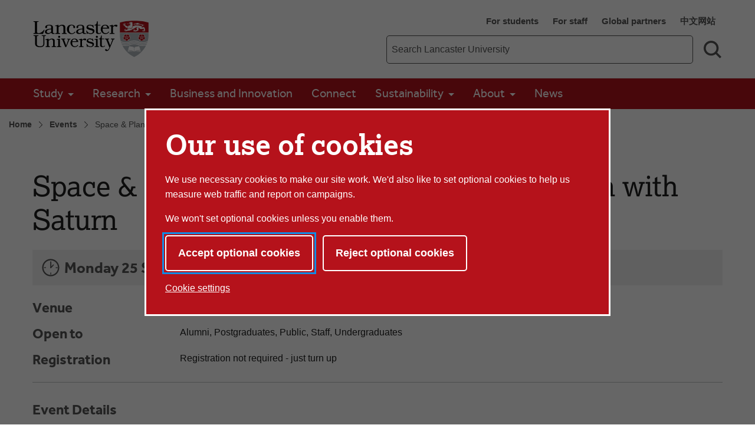

--- FILE ---
content_type: text/html; charset=UTF-8
request_url: https://www.lancaster.ac.uk/events/space-planetary-physics-titans-interaction-with-saturn/
body_size: 13317
content:


<!doctype html>
<!-- Page Layout: Foundation -->


<html class="no-js" lang="en">
<head>
    <meta charset="utf-8">
    <meta http-equiv="x-ua-compatible" content="ie=edge">
    <meta name="viewport" content="width=device-width, initial-scale=1.0">

    <!-- Dublin Core properties -->
    <meta property="dc.date.created" content="2017-04-10 14:31 BST" />
    <meta property="dc.date.modified" content="2017-10-23 10:40 BST" />

    <!-- Open Graph properties -->
    <!--
    <meta property="article:published_time" content="Mon, 10 Apr 2017 14:31:32 BST" />
    <meta property="article:modified_time" content="Mon, 23 Oct 2017 10:40:12 BST" />
    -->

    <meta property="og:url" content="https://www.lancaster.ac.uk/events/space-planetary-physics-titans-interaction-with-saturn/"/>
    <meta property="og:title" content="Space & Planetary Physics: Titan's interaction with Saturn, Monday 25 September, 2:00pm - Lancaster University" />
    <meta property="og:site_name" content="Lancaster University" />
    <meta property="og:locale" content="en_GB" />

    

        <meta property="og:description" content="Titan's interaction with Saturn
By Dr Cesar Bertucci - Institute for Astronomy and Space Physics
University of Buenos Aires, Argentina" />
    
        <meta property="og:image" content="" />
        
        <meta name="twitter:card" content="summary_large_image"><meta name="twitter:title" content="Space & Planetary Physics: Titan's interaction with Saturn - Lancaster University"><meta name="twitter:description" content="Titan's interaction with Saturn
By Dr Cesar Bertucci - Institute for Astronomy and Space Physics
University of Buenos Aires, Argentina">    
        <meta name="twitter:image:alt" content="" />
    
    <link rel="canonical" href="https://www.lancaster.ac.uk/events/space-planetary-physics-titans-interaction-with-saturn/"/>
    <title>Space & Planetary Physics: Titan's interaction with Saturn, Monday 25 September, 2:00pm - Lancaster University</title>

    <!-- Siteimprove hook -->
    <meta name="PageID" content="118644" />

        
    <!-- meta description -->
    <meta name="description" content="Information relating to Space & Planetary Physics: Titan's interaction with Saturn, Monday 25 September, 2:00pm" />

    <!-- css: app.css -->
    <link rel="stylesheet" type="text/css" media="screen, print" href="/media/lancaster-university/style-assets/css/styles.min.css?v=1768312135" />
    <!-- font-face.css -->
    <link rel="stylesheet" type="text/css" media="screen" href="/media/lancaster-university/style-assets/css/font-face.css?v=1566473704" />
    <!-- loadscript -->
    <script type="text/javascript" src="/media/wdp/style-assets/javascript/lib/loadScript.js?v=1614246793"></script>
    <!-- jquery -->
    <script type="text/javascript" src="/media/wdp/style-assets/javascript/lib/thirdparty/jquery/jquery-3.5.1.min.js?v=1606815544"></script>
    <!-- adobe mega menu plugin -->
    <script type="text/javascript" src="/media/wdp/style-assets/javascript/lib/thirdparty/accessibleMegaMenu.min.js?v=1655371111"></script>
    <!-- navigation -->
    <script type="text/javascript" src="/media/wdp/style-assets/javascript/compiled/jspm/navigation.bundle.js?v=1656691571"></script>

    <!-- favicon -->
    <link rel="shortcut icon"  href="/media/lancaster-university/style-assets/images/favicon.ico">
<link rel="apple-touch-icon"  href="/media/lancaster-university/style-assets/images/apple-touch-icon.png">
    <!-- included head code -->
    <!-- Global Included Head Code -->

<!-- Bing webmaster tools verification -->
<meta name="msvalidate.01" content="09677F9EC57477F7C68E18615A7927F7" /><script src="/media/wdp/style-assets/javascript/lib/scriptHandler.min.js?v=1614254562"></script>
<script>
    var scriptHandler = new ScriptHandler();
</script><!-- Google Tag Manager -->
<script>(function(w,d,s,l,i){w[l]=w[l]||[];w[l].push({'gtm.start':
new Date().getTime(),event:'gtm.js'});var f=d.getElementsByTagName(s)[0],
j=d.createElement(s),dl=l!='dataLayer'?'&l='+l:'';j.async=true;j.src=
'https://www.googletagmanager.com/gtm.js?id='+i+dl;f.parentNode.insertBefore(j,f);
})(window,document,'script','dataLayer','GTM-KHTVZS');</script>
<!-- End Google Tag Manager --><script>
    document.addEventListener('DOMContentLoaded', function() {
        let links = document.getElementsByTagName('a');

        for (let i = 0; i < links.length; i++) {
            let link = links[i];

            if (link.hostname === 'lancaster.box.com' || link.hostname === 'lancaster.app.box.com') {
                link.href = '/errors/box/?path=' +
                    encodeURIComponent(location.pathname) +
                    '&href=' +
                    encodeURIComponent(link.href) +
                    '&linkText=' +
                    encodeURIComponent(link.text.trim());
            }
        }
    });
</script>
    <!-- Local Included Head Code -->

    <!-- local highlight theme -->
    

    <!--[if lt IE 8]>
    <script src="//s3.amazonaws.com/nwapi/nwmatcher/nwmatcher-1.2.5-min.js"></script>
    <script src="//html5base.googlecode.com/svn-history/r38/trunk/js/selectivizr-1.0.3b.js"></script>
    <![endif]-->

    <!--[if lt IE 9]>
    <script src="//cdnjs.cloudflare.com/ajax/libs/html5shiv/3.6.2/html5shiv.js"></script>
    <script src="//cdnjs.cloudflare.com/ajax/libs/respond.js/1.1.0/respond.min.js"></script>
    <script type="text/javascript" src="/media/wdp/style-assets/javascript/lib/rem.js"></script>
    <![endif]-->

</head>

<body class="standard">

<!-- included body code -->
<!-- Global Included Body Code --><!-- Lazy Load scripts -->
<script src="/media/wdp/style-assets/javascript/lib/thirdparty/jquery/jquery.unveil.min.js?v=1614254565"></script>
<script async src="/media/wdp/style-assets/javascript/compiled/jspm/lazy-load.bundle.js?v=1614254609"></script><!-- invisible links -->
<nav class="invisible-links" id="top" aria-label="Skip links">
    <a href="#main">Skip to content</a>
    <a href="/accessibility-statement/">Accessibility help</a>
</nav><!-- Content Type: Foundation Cookie Consent Panel -->
<!--noindex-->
<dialog id="biccy-banner" aria-label="cookie banner" class="bg-primary-red">
    <div id="biccy-prompt" role="region" aria-label="Cookies on lancaster.ac.uk">
        <div class="biccy-banner-content">
            <h1>
                Our use of cookies
            </h1>
            <p>
                We use necessary cookies to make our site work. We'd also like
                to set optional cookies to help us measure web traffic and report
                on campaigns.
            </p>
            <p>
                We won't set optional cookies unless you enable them.
            </p>
        </div>

        <div class="biccy-banner-options">
            <button type="button" id="biccy-continue-button" class="button default">
                Accept optional cookies
            </button>
            <button type="button" id="biccy-reject-button" class="button">
                Reject optional cookies
            </button>
        </div>

        <p class="cookie-settings-link">
            <a href="/privacy/website-and-cookies-privacy/cookie-settings/">
                Cookie settings
            </a>
        </p>

    </div>
</dialog>

<script>
    var dataLayer = [{
        'consentAnalytics': 'false',
        'consentMarketing': 'false',
        //'consentPerformance': 'false',
        //'consentSocialMedia': 'false',
        //'consentPreferences': 'false',
    }];

    var consentAnalyticsGranted = false;
    var consentMarketingGranted = false;

    let updateCookiePrefsCookie = function() {

        var maxAge = 31536000; // 24*60*60*365: 365 days in seconds
        var now = new Date();
        var expires = new Date(now.getTime() + (maxAge*1000));

        var consent = {
            analyticsConsent: consentAnalyticsGranted,
            marketingConsent: consentMarketingGranted,
            expires: expires.toUTCString(),
        };

        var consentCookie = JSON.stringify(consent);

        // Max-Age = 7776000 = 90 days in seconds
        document.cookie = 'luCookieConsent='
            + consentCookie
            + ';Path=/;SameSite=strict;Expires='
            + consent.expires
            + ';Max-Age='
            + maxAge;
    };

    let applyCookiePrefs = function() {
        let trueFalse = consentAnalyticsGranted ? 'true' : 'false'
        dataLayer.push({'consentAnalytics' : trueFalse});

        trueFalse = consentMarketingGranted ? 'true' : 'false'
        dataLayer.push({'consentMarketing' : trueFalse});

        loadTagManager();
    };

    let deleteCookie = function(name, domain) {
        document.cookie = name
            + '=; Path=/; Domain='
            + domain
            + '; Expires=Thu, 01 Jan 1970 00:00:01 GMT;';
    }

    let deleteKnownCookies = function() {

        var subdomain = window.location.hostname;
        var pathSegments = subdomain.split('.');
        pathSegments.shift();
        var domain = pathSegments.join('.');

        subdomain = '.' + subdomain;
        domain = '.' + domain;

        document.cookie.split(";").forEach(function(cookie) {

            var cookieName = cookie.trim().split('=')[0];

            // If the prefix of the cookie's name matches the one specified, remove it
            if (cookieName.startsWith('_ga') ||
                cookieName.startsWith('_gid') ||
                cookieName.startsWith('_gcl') ||
                cookieName.startsWith('_utm') ||
                cookieName.startsWith('_hj') || // Hotjar
                cookieName.startsWith('_fbp') // Facebook Pixel
            ) {
                deleteCookie(cookieName, subdomain);
                deleteCookie(cookieName, domain);
            }
        });
    }

    let loadTagManager = function () {

        // Google Tag Manager
        (function(w,d,s,l,i){w[l]=w[l]||[];w[l].push({'gtm.start':
        new Date().getTime(),event:'gtm.js'});var f=d.getElementsByTagName(s)[0],
        j=d.createElement(s),dl=l!='dataLayer'?'&l='+l:'';j.async=true;j.src=
        'https://www.googletagmanager.com/gtm.js?id='+i+dl;f.parentNode.insertBefore(j,f);
        })(window,document,'script','dataLayer','GTM-KHTVZS');

    };

    (function() {

        const cookiesBanner = document.getElementById('biccy-banner');

        const consentAgreedBtn = document.getElementById('biccy-continue-button');
        const consentRefusedBtn = document.getElementById('biccy-reject-button');

        updateCookiePrefs = function(e) {
            updateCookiePrefsCookie();
            applyCookiePrefs();

            cookiesBanner.close();
            document.getElementById('top').focus();
        };

        consentAgreedBtn.onclick = function(e) {

            consentAnalyticsGranted = true;
            consentMarketingGranted = true;

            updateCookiePrefs();
            return false;
        };

        consentRefusedBtn.onclick = function(e) {

            consentAnalyticsGranted = false;
            consentMarketingGranted = false;

            deleteKnownCookies();

            updateCookiePrefs();
            return false;
        };


        /*
            IE11 doesn't support => arrow functions.
            https://stackoverflow.com/questions/38595690/ie-11-script1002-array-filterx-arrow-functions

            Also needs a startsWith polyfill.
        */
        if (!String.prototype.startsWith) {
            String.prototype.startsWith = function(searchString, position){
                position = position || 0;
                return this.substr(position, searchString.length) === searchString;
            };
        }

        if (
            document.cookie.split(';').filter(
                function(item) {
                    return item.trim().startsWith('luCookieConsent=')
                }
            ).length
        ) {
            var cookieValue = document.cookie.replace(
                /(?:(?:^|.*;\s*)luCookieConsent\s*\=\s*([^;]*).*$)|^.*$/,
                '$1'
            );
            var consentSettings = JSON.parse(cookieValue);

            consentAnalyticsGranted = consentSettings.analyticsConsent;
            consentMarketingGranted = consentSettings.marketingConsent;

            applyCookiePrefs();
        } else {
            /*
            If no cookie is set, we need to show the consent overlay,
            but not if the page is the one that explains cookies...
            */
            if (window.location.pathname !== '/privacy/website-and-cookies-privacy/cookie-settings/') {
                cookiesBanner.showModal();
            }
        }

    })();
</script>
<!--endnoindex-->

<!-- Local Included Body Code -->

<div class="foundation-container">
    <div class="site-container">
        
        <!--noindex-->
        <!-- Main Menu header -->
        <!-- foundation header -->
<header>
      <!-- LU top-bar -->
    <div id="lu-bar" class="hide">
      <div class="grid-container">
        <div class="navigation">
          <a class="btn-home" title="Link: Home" href="/">
            <span aria-hidden="true">
              <img src='/media/wdp/style-assets/images/foundation/lu-shield.svg' alt="Lancaster University shield" class="lu-home">
            </span>
            <span class="show-for-sr">Lancaster University Home Page</span>
            <span class="core-site-title">Lancaster University</span>
          </a>
          <nav class="quick-links show-for-large" aria-label="Quick links">
            <ul>        <li><a href="https://portal.lancaster.ac.uk/ask/">For students</a></li>
        <li><a href="/current-staff/">For staff</a></li>
        <li><a href="/study/partners/">Global partners</a></li>
        <li><a href="https://www.lancasteruniversity.cn/" hreflang="zh-cn" lang="zh">中文网站</a></li></ul>
          </nav>
        </div>
      </div>
    </div> <!-- end LU top-bar -->
    <div class="header-content">
      <div class="logo-container">
          <div class="logo-wrapper">
            <a href="/">
              <img
    src='/media/wdp/style-assets/images/logos/lu-logo.svg'
    alt='Lancaster University'
    class=' '
    itemprop="logo"
/>


            </a>
          </div>
      </div>
      <div class="toggles hide-for-large">
        <button class="menu-toggle" aria-controls="mega-menu-wrapper" aria-expanded="false">
          <svg class="menu-icon" viewBox="0 0 100 100" width="100" height="100" aria-hidden="true" focusable="false">
            <g class="svg-menu-toggle">
                <path class="line line-1" d="M5 13h90v14H5z" />
                <path class="line line-2" d="M5 43h90v14H5z" />
                <path class="line line-3" d="M5 73h90v14H5z" />
            </g>
          </svg>
          <span class="show-for-sr">Toggle Menu</span>
        </button>
        <button class="search-toggle" aria-controls="search-form-mobile" aria-expanded="false">
          <svg viewBox="0 0 100 100" class="search-icon" width="100" height="100" aria-hidden="true" focusable="false">
              <path fill-rule="evenodd" d="M42.117,12.246 C50.1209,12.246 57.797,15.4257 63.453,21.0858 C69.1132,26.742 72.2928,34.4178 72.2928,42.4218 C72.2928,50.4258 69.1131,58.1018 63.453,63.7578 C57.7968,69.418 50.121,72.5976 42.117,72.5976 C34.1131,72.5976 26.437,69.4179 20.781,63.7578 C15.1208,58.1016 11.9412,50.4258 11.9412,42.4218 C11.9412,34.4178 15.1209,26.7418 20.781,21.0858 C26.4372,15.4256 34.113,12.246 42.117,12.246 L42.117,12.246 Z M76.0828827,67.3362833 C82.3527829,58.7859894 85.2617455,48.0434678 83.9173,37.22271 C82.0618,22.28871 72.3743,9.47671 58.5153,3.61771 L58.51139,3.61771 C53.32389,1.41851 47.74139,0.28961 42.10539,0.29741 L42.117,0.305 C29.058,0.30891 16.742,6.3675 8.769001,16.707 C0.7924008,27.047 -1.933999,40.5 1.382301,53.129 C4.698701,65.758 13.6833,76.137 25.7103,81.223 L25.7103,81.22691 C39.5733,87.08631 55.5113,85.10191 67.5153,76.02771 C67.5852345,75.9748392 67.6549736,75.9217748 67.724517,75.8685177 L91.555,99.6990032 L100.0003,91.253703 L76.0828827,67.3362833 Z">
              </path>
          </svg>
          <svg viewBox="0 0 100 100" class="search-icon-close" width="100" height="100" aria-hidden="true" focusable="false">
              <polygon class="st0" points="84.4,1.4 50.7,35.2 17,1.4 3.5,14.9 37.2,48.7 2.6,83.2 16.1,96.7 50.7,62.1 85.3,96.7 98.8,83.2 64.2,48.7 97.9,14.9   " />
          </svg>
          <span class="show-for-sr">Search toggle</span>
        </button>
      </div>
      <!-- search-bar -->
      <div class="search-bar show-for-large">
        <div class="link-container">
          <nav class="quick-links" aria-label="Quick links">
            <ul>        <li><a href="https://portal.lancaster.ac.uk/ask/">For students</a></li>
        <li><a href="/current-staff/">For staff</a></li>
        <li><a href="/study/partners/">Global partners</a></li>
        <li><a href="https://www.lancasteruniversity.cn/" hreflang="zh-cn" lang="zh">中文网站</a></li></ul>
          </nav>
        </div>
                <form role="search" action="/search" method="get" aria-label="Search Lancaster University">
          <label for="f-search-input" class="show-for-sr">Main site search term</label>
          <input class="input-field search-field" name="q" type="search" placeholder="Search Lancaster University" id="f-search-input">
          <button type="submit">
            <svg viewBox="0 0 100 100" class="search-icon" width="100" height="100" aria-hidden="true" focusable="false">
                <path fill-rule="evenodd" d="M42.117,12.246 C50.1209,12.246 57.797,15.4257 63.453,21.0858 C69.1132,26.742 72.2928,34.4178 72.2928,42.4218 C72.2928,50.4258 69.1131,58.1018 63.453,63.7578 C57.7968,69.418 50.121,72.5976 42.117,72.5976 C34.1131,72.5976 26.437,69.4179 20.781,63.7578 C15.1208,58.1016 11.9412,50.4258 11.9412,42.4218 C11.9412,34.4178 15.1209,26.7418 20.781,21.0858 C26.4372,15.4256 34.113,12.246 42.117,12.246 L42.117,12.246 Z M76.0828827,67.3362833 C82.3527829,58.7859894 85.2617455,48.0434678 83.9173,37.22271 C82.0618,22.28871 72.3743,9.47671 58.5153,3.61771 L58.51139,3.61771 C53.32389,1.41851 47.74139,0.28961 42.10539,0.29741 L42.117,0.305 C29.058,0.30891 16.742,6.3675 8.769001,16.707 C0.7924008,27.047 -1.933999,40.5 1.382301,53.129 C4.698701,65.758 13.6833,76.137 25.7103,81.223 L25.7103,81.22691 C39.5733,87.08631 55.5113,85.10191 67.5153,76.02771 C67.5852345,75.9748392 67.6549736,75.9217748 67.724517,75.8685177 L91.555,99.6990032 L100.0003,91.253703 L76.0828827,67.3362833 Z">
                </path>
            </svg>
            <span class="show-for-sr">Search</span>
          </button>
        </form>
      </div>
    </div>
    <div class="search-bar-mobile hide-for-large" id="search-form-mobile">
      <form role="search" action="/search" method="get" aria-label="Search Lancaster University">
        <label for="f-search-input-mobile" class="show-for-sr">Main site search term</label>
        <input class="input-field search-field" name="q" type="search" placeholder="Search Lancaster University" id="f-search-input-mobile">
        <button type="submit" class="button">Search</button>
      </form>
    </div>
  <div class="primary-nav">
    <div class="grid-container full nav-container">
              <div id="mega-menu-wrapper">
          <button class="menu-close bg-primary-red" aria-label="Close main menu">
              <span class="show-for-sr">Close main menu</span>
              <span aria-hidden="true">&times;</span>
          </button>
          <div data-sticky-container>
            <div
                              data-sticky
                data-options="marginTop:0;"
                data-sticky-on="large"
                data-top-anchor="mega-menu-wrapper"
                          >
              <nav class="quick-links mobile hide-for-large" aria-label="Quick links">
                <ul>        <li><a href="https://portal.lancaster.ac.uk/ask/">For students</a></li>
        <li><a href="/current-staff/">For staff</a></li>
        <li><a href="/study/partners/">Global partners</a></li>
        <li><a href="https://www.lancasteruniversity.cn/" hreflang="zh-cn" lang="zh">中文网站</a></li></ul>
              </nav>
                                  <nav class="mega-menu bg-primary-red" aria-label="Main menu">
                    <ul class="nav-menu">
                                                                        <li class="nav-item">
                            <button>Study</button>
                              <div class="sub-nav">
                                <ul>
                                                                      <li class="sub-nav-group">
                                                                              <span class="group-title"><a href="/study/student-experience/">Student experience</a></span>
                                        <ul>
                                                                                                                                    <li><a href="/about-us/rankings-and-reputation/">Rankings and reputation</a></li>
                                                                                                                                                                                <li><a href="/study/student-experience/colleges-and-campus-life/">Colleges and campus life</a></li>
                                                                                                                                                                                <li><a href="/study/student-experience/student-finance/">Student finance</a></li>
                                                                                                                                                                                <li><a href="/study/student-experience/careers-and-employability/">Careers and employability</a></li>
                                                                                                                                                                                <li><a href="/study/student-experience/wellbeing-and-support/">Wellbeing and support</a></li>
                                                                                                                                                                                <li><a href="https://www.lancaster.ac.uk/virtual-tour/">Virtual campus tour</a></li>
                                                                                                                                                                                <li><a href="https://www.lancaster.ac.uk/accommodation-guide/">Accommodation guide</a></li>
                                                                                                                                                                                <li><a href="https://www.lancaster.ac.uk/city-and-beyond/">The city and beyond</a></li>
                                                                                                                              </ul>
                                                                            </li>
                                                                      <li class="sub-nav-group">
                                                                              <span class="group-title"><a href="/study/undergraduate/">Undergraduate study</a></span>
                                        <ul>
                                                                                                                                    <li><a href="/study/undergraduate/courses/">Undergraduate courses</a></li>
                                                                                                                                                                                <li><a href="/study/fees-and-funding/">Fees and funding</a></li>
                                                                                                                                                                                <li><a href="/study/open-days/undergraduate-open-days/">Undergraduate open days</a></li>
                                                                                                                                                                                <li><a href="/study/fees-and-funding/scholarships-and-bursaries/">Scholarships and bursaries</a></li>
                                                                                                                                                                                <li><a href="/study/clearing/">Clearing</a></li>
                                                                                                                                                                                <li><a href="/study/results/">Got your results?</a></li>
                                                                                                                                                                                <li><a href="/study/undergraduate/how-to-apply/">How to apply</a></li>
                                                                                                                                                                                <li><a href="/study/undergraduate/after-you-apply/">After you apply</a></li>
                                                                                                                                                                                <li><a href="/study/undergraduate/contextual-admissions/">Contextual admissions</a></li>
                                                                                                                                                                                <li><a href="/study/important-information/terms-and-conditions-for-students/">Terms and conditions</a></li>
                                                                                                                              </ul>
                                                                            </li>
                                                                      <li class="sub-nav-group">
                                                                              <span class="group-title"><a href="/study/postgraduate/">Postgraduate study</a></span>
                                        <ul>
                                                                                                                                    <li><a href="/study/postgraduate/postgraduate-courses/">Postgraduate courses</a></li>
                                                                                                                                                                                <li><a href="/study/fees-and-funding/scholarships-and-bursaries/">Scholarships and bursaries</a></li>
                                                                                                                                                                                <li><a href="/study/fees-and-funding/">Fees and funding</a></li>
                                                                                                                                                                                <li><a href="/study/postgraduate/applying-for-postgraduate-study/">Apply online</a></li>
                                                                                                                                                                                <li><a href="/study/postgraduate/after-you-apply/">After you apply</a></li>
                                                                                                                                                                                <li><a href="/study/open-days/postgraduate-open-days/">Postgraduate open days</a></li>
                                                                                                                                                                                <li><a href="/study/important-information/terms-and-conditions-for-students/">Terms and conditions</a></li>
                                                                                                                              </ul>
                                                                            </li>
                                                                      <li class="sub-nav-group">
                                                                              <span class="group-title"><a href="/study/postgraduate-research/">Postgraduate research</a></span>
                                        <ul>
                                                                                                                                    <li><a href="/study/postgraduate/writing-a-research-proposal/">Writing a research proposal</a></li>
                                                                                                                                                                                <li><a href="/study/postgraduate-research/postgraduate-research-training/">Postgraduate research training</a></li>
                                                                                                                                                                                <li><a href="/study/fees-and-funding/">Fees and funding</a></li>
                                                                                                                                                                                <li><a href="/study/postgraduate/applying-for-postgraduate-study/">How to apply</a></li>
                                                                                                                                                                                <li><a href="/study/postgraduate/after-you-apply/">After you apply</a></li>
                                                                                                                                                                                <li><a href="/study/important-information/terms-and-conditions-for-students/">Terms and conditions</a></li>
                                                                                                                              </ul>
                                                                            </li>
                                                                      <li class="sub-nav-group">
                                                                              <span class="group-title"><a href="/study/entry-requirements/">Entry requirements</a></span>
                                        <ul>
                                                                                                                                    <li><a href="/study/entry-requirements/undergraduate-qualifications/">Undergraduate qualifications</a></li>
                                                                                                                                                                                <li><a href="/study/entry-requirements/undergraduate-english-requirements/">English language requirements for undergraduate applicants</a></li>
                                                                                                                                                                                <li><a href="/study/entry-requirements/postgraduate-qualifications/">Postgraduate qualifications</a></li>
                                                                                                                                                                                <li><a href="/study/entry-requirements/postgraduate-english-requirements/">Postgraduate English requirements</a></li>
                                                                                                                                                                                <li><a href="/study/entry-requirements/pre-sessional-english/">Pre-sessional English courses</a></li>
                                                                                                                              </ul>
                                                                            </li>
                                                                      <li class="sub-nav-group">
                                                                              <span class="group-title"><a href="/study/international-students/">International students</a></span>
                                        <ul>
                                                                                                                                    <li><a href="/study/international-students/foundation-and-pre-masters-programmes/">Foundation and pre-master's programmes</a></li>
                                                                                                                                                                                <li><a href="/study/entry-requirements/pre-sessional-english/">Pre-sessional English language courses</a></li>
                                                                                                                                                                                <li><a href="/study/international-students/study-start/">Study Start programme</a></li>
                                                                                                                                                                                <li><a href="/study/international-students/pathway-programmes/">International pathway programmes</a></li>
                                                                                                                                                                                <li><a href="/study/international-students/visiting-students/">Study abroad - visiting students</a></li>
                                                                                                                                                                                <li><a href="/study/international-students/global-summer-schools/">Summer schools</a></li>
                                                                                                                              </ul>
                                                                            </li>
                                                                      <li class="sub-nav-group">
                                                                              <span class="group-title"><a href="/study/global-experiences/">Global experiences</a></span>
                                        <ul>
                                                                                                                                    <li><a href="/study/global-experiences/study-abroad-outgoing/">Study abroad - Lancaster students</a></li>
                                                                                                                                                                                <li><a href="/study/global-experiences/vacation-travel-opportunities/">Vacation travel</a></li>
                                                                                                                                                                                <li><a href="/study/international-students/global-summer-schools/">Summer schools</a></li>
                                                                                                                              </ul>
                                                                            </li>
                                                                      <li class="sub-nav-group">
                                                                              <span class="group-title"><a href="/lancaster-online/">Lancaster University Online</a></span>
                                        <ul>
                                                                                                                                    <li><a href="/lancaster-online/online-postgraduate/">Online postgraduate study</a></li>
                                                                                                                                                                                <li><a href="/lancaster-online/professional-development/">Online professional development</a></li>
                                                                                                                                                                                <li><a href="/lancaster-online/short-courses/">Free and short courses</a></li>
                                                                                                                              </ul>
                                                                            </li>
                                                                  </ul>
                            </div>
                          </li>
                                                                                                <li class="nav-item">
                            <button>Research</button>
                              <div class="sub-nav">
                                <ul>
                                                                      <li class="sub-nav-group">
                                                                              <span class="group-title"><a href="/research/">Research at Lancaster</a></span>
                                        <ul>
                                                                                                                                    <li><a href="https://www.research.lancs.ac.uk/portal/">Research directory</a></li>
                                                                                                                                                                                <li><a href="/research/research-culture/">Research culture</a></li>
                                                                                                                                                                                <li><a href="/research/ref-2021/">REF 2021</a></li>
                                                                                                                                                                                <li><a href="/research/research-services/">Research services</a></li>
                                                                                                                                                                                <li><a href="/research/research-enterprise-services/">Research and enterprise services</a></li>
                                                                                                                                                                                <li><a href="/library/open-research/">Open research</a></li>
                                                                                                                                                                                <li><a href="/research/participate-in-research/">Participate in research</a></li>
                                                                                                                                                                                <li><a href="/news/spotlight/">Research spotlight</a></li>
                                                                                                                                                                                <li><a href="/research/our-global-newsletter/">Our global newsletter</a></li>
                                                                                                                                                                                <li><a href="/research/this-is-lancaster-podcast/">This is Lancaster podcast</a></li>
                                                                                                                              </ul>
                                                                            </li>
                                                                      <li class="sub-nav-group">
                                                                              <span class="group-title"><a href="/research/research-at-lancaster/">Research in faculties</a></span>
                                        <ul>
                                                                                                                                    <li><a href="/health-and-medicine/research/">Health and Medicine</a></li>
                                                                                                                                                                                <li><a href="/humanities-arts-and-social-sciences/research/">Humanities, Arts and Social Sciences</a></li>
                                                                                                                                                                                <li><a href="/lums/research/">Management School</a></li>
                                                                                                                                                                                <li><a href="/sci-tech/research/">Science and Technology</a></li>
                                                                                                                              </ul>
                                                                            </li>
                                                                      <li class="sub-nav-group">
                                                                              <span class="group-title"><a href="/research/research-at-lancaster/#d.en.648193">Multidisciplinary research</a></span>
                                        <ul>
                                                                                                                                    <li><a href="/data-science-and-artificial-intelligence/">Data Science and AI Institute</a></li>
                                                                                                                                                                                <li><a href="/energy-lancaster/">Energy Lancaster</a></li>
                                                                                                                                                                                <li><a href="/future-cities/">Future Cities Research Institute</a></li>
                                                                                                                                                                                <li><a href="/health-innovation/">Health Innovation Campus</a></li>
                                                                                                                                                                                <li><a href="/materials-science/">Materials Science</a></li>
                                                                                                                                                                                <li><a href="/security-lancaster/">Security Lancaster</a></li>
                                                                                                                                                                                <li><a href="/social-futures/">Social Futures</a></li>
                                                                                                                              </ul>
                                                                            </li>
                                                                      <li class="sub-nav-group">
                                                                              <span class="group-title"><a href="/research/doctoral-academy/">Doctoral academy</a></span>
                                        <ul>
                                                                                                                                    <li><a href="/research/doctoral-academy/doctoral-training-centres/">Doctoral training centres</a></li>
                                                                                                                                                                                <li><a href="/study/postgraduate-research/postgraduate-research-training/">Postgraduate research training</a></li>
                                                                                                                              </ul>
                                                                            </li>
                                                                  </ul>
                            </div>
                          </li>
                                                                                                <li class="nav-item">
                            <a href="/business-and-innovation/">Business and Innovation</a>
                          </li>
                                                                                                <li class="nav-item">
                            <a href="/connect/">Connect</a>
                          </li>
                                                                                                <li class="nav-item">
                            <button>Sustainability</button>
                              <div class="sub-nav">
                                <ul>
                                                                      <li class="sub-nav-group">
                                                                              <span class="group-title"><a href="/sustainability/">Sustainability at Lancaster</a></span>
                                        <ul>
                                                                                                                                    <li><a href="/sustainability/sustainability-strategy/">Sustainability strategy</a></li>
                                                                                                                                                                                <li><a href="/sustainability/sustainability-strategy/policies/">Sustainability policies</a></li>
                                                                                                                                                                                <li><a href="/sustainability/sustainability-strategy/people/">Our sustainability team</a></li>
                                                                                                                                                                                <li><a href="/sustainability/sustainability-strategy/sustainable-development-goals/">Sustainable Development Goals</a></li>
                                                                                                                              </ul>
                                                                            </li>
                                                                      <li class="sub-nav-group">
                                                                              <span class="group-title"><a href="/sustainability/action/">What we are doing</a></span>
                                        <ul>
                                                                                                                                    <li><a href="/sustainability/action/energy-and-carbon/">Energy and carbon</a></li>
                                                                                                                                                                                <li><a href="/sustainability/action/green-campus/">Green campus</a></li>
                                                                                                                                                                                <li><a href="/sustainability/action/our-values/">Our values</a></li>
                                                                                                                                                                                <li><a href="/sustainability/action/recycling-and-waste/">Recycling and waste</a></li>
                                                                                                                                                                                <li><a href="/sustainability/action/sustainable-food/">Sustainable food</a></li>
                                                                                                                                                                                <li><a href="/sustainability/action/travel/">Travel</a></li>
                                                                                                                              </ul>
                                                                            </li>
                                                                      <li class="sub-nav-group">
                                                                              <span class="group-title"><a href="/sustainability/learning/">Learning</a></span>
                                        <ul>
                                                                                                                                    <li><a href="/sustainability/learning/research/">Sustainability research</a></li>
                                                                                                                                                                                <li><a href="/sustainability/learning/training/">Training</a></li>
                                                                                                                              </ul>
                                                                            </li>
                                                                      <li class="sub-nav-group">
                                                                              <span class="group-title"><a href="/sustainability/get-involved/">Get involved</a></span>
                                        <ul>
                                                                                                                                    <li><a href="/sustainability/get-involved/community-benefits-fund/">Community benefits fund</a></li>
                                                                                                                                                                                <li><a href="/sustainability/get-involved/positive-change-week/">Positive change week</a></li>
                                                                                                                                                                                <li><a href="/sustainability/get-involved/staff/">Sustainability for staff</a></li>
                                                                                                                                                                                <li><a href="/sustainability/action/restore/">ReStore Lancaster</a></li>
                                                                                                                                                                                <li><a href="/sustainability/get-involved/students/">Sustainability for students</a></li>
                                                                                                                              </ul>
                                                                            </li>
                                                                  </ul>
                            </div>
                          </li>
                                                                                                <li class="nav-item">
                            <button>About</button>
                              <div class="sub-nav">
                                <ul>
                                                                      <li class="sub-nav-group">
                                                                              <span class="group-title"><a href="/about-us/">About us</a></span>
                                        <ul>
                                                                                                                                    <li><a href="/academic-standards-and-quality/">Academic standards and quality</a></li>
                                                                                                                                                                                <li><a href="/about-us/economic-and-social-impact/">Economic and social impact</a></li>
                                                                                                                                                                                <li><a href="/about-us/faculties-and-departments/">Faculties and departments</a></li>
                                                                                                                                                                                <li><a href="/strategic-planning-and-governance/governance/">Governance</a></li>
                                                                                                                                                                                <li><a href="/jobs/">Jobs at Lancaster</a></li>
                                                                                                                                                                                <li><a href="/news/">News</a></li>
                                                                                                                                                                                <li><a href="/about-us/rankings-and-reputation/">Rankings and reputation</a></li>
                                                                                                                                                                                <li><a href="/strategic-planning-and-governance/strategic-plan/">Strategic plan</a></li>
                                                                                                                                                                                <li><a href="/about-us/term-dates/">Term dates</a></li>
                                                                                                                                                                                <li><a href="/partners/">UK and international partners</a></li>
                                                                                                                                                                                <li><a href="/leadership/">University leadership</a></li>
                                                                                                                              </ul>
                                                                            </li>
                                                                      <li class="sub-nav-group">
                                                                                                                      <span class="group-title" id="list-title-campus-3288">Campus</span>
                                        <ul aria-labelledby="list-title-campus-3288">
                                                                                                                                    <li><a href="/about-us/our-campus/">Our campus</a></li>
                                                                                                                                                                                <li><a href="/accommodation/">Accommodation</a></li>
                                                                                                                                                                                <li><a href="/about-us/colleges/">Colleges</a></li>
                                                                                                                                                                                <li><a href="/facilities/">Campus facilities</a></li>
                                                                                                                                                                                <li><a href="https://portal.lancaster.ac.uk/ask/wellbeing/">Student wellbeing</a></li>
                                                                                                                                                                                <li><a href="https://www.lancaster.ac.uk/city-and-beyond/">The city and beyond</a></li>
                                                                                                                                                                                <li><a href="/careers/">Careers</a></li>
                                                                                                                                                                                <li><a href="/health-innovation/">Health Innovation Campus</a></li>
                                                                                                                                                                                <li><a href="/library/">Library</a></li>
                                                                                                                                                                                <li><a href="/study/important-information/safeguarding/">Safeguarding</a></li>
                                                                                                                                                                                <li><a href="/harassment-and-sexual-misconduct/">Harassment and sexual misconduct</a></li>
                                                                                                                              </ul>
                                                                          </li>
                                                                      <li class="sub-nav-group">
                                                                                                                      <span class="group-title" id="list-title-community-4133">Community</span>
                                        <ul aria-labelledby="list-title-community-4133">
                                                                                                                                    <li><a href="/study/student-experience/colleges-and-campus-life/">Colleges and campus life</a></li>
                                                                                                                                                                                <li><a href="/sport/">Community Sport Centre</a></li>
                                                                                                                                                                                <li><a href="/giving/donate/">Donate to Lancaster University</a></li>
                                                                                                                                                                                <li><a href="https://www.lancasterarts.org/">Lancaster Arts</a></li>
                                                                                                                                                                                <li><a href="/library/visit/">Library visitor information</a></li>
                                                                                                                                                                                <li><a href="/schools-and-colleges/">Schools and colleges</a></li>
                                                                                                                                                                                <li><a href="/current-staff/communications-and-marketing/communications/social-media/social-media-directory/">Social media directory</a></li>
                                                                                                                                                                                <li><a href="https://lancastersu.co.uk/">Students' Union</a></li>
                                                                                                                                                                                <li><a href="https://lancastersu.co.uk/activities/list/">Students' Union societies</a></li>
                                                                                                                                                                                <li><a href="https://lancastersu.co.uk/sport">Students' Union sports</a></li>
                                                                                                                                                                                <li><a href="/about-us/university-of-sanctuary/">University of Sanctuary</a></li>
                                                                                                                                                                                <li><a href="/widening-participation/">Widening participation</a></li>
                                                                                                                              </ul>
                                                                          </li>
                                                                      <li class="sub-nav-group">
                                                                              <span class="group-title"><a href="/about-us/contact-us/">Contact us</a></span>
                                        <ul>
                                                                                                                                    <li><a href="/events/">Events</a></li>
                                                                                                                                                                                <li><a href="/conferences/">Conferences</a></li>
                                                                                                                                                                                <li><a href="/about-us/maps-and-travel/">Maps and travel</a></li>
                                                                                                                                                                                <li><a href="https://www.lancaster.ac.uk/virtual-tour/">Online tour</a></li>
                                                                                                                                                                                <li><a href="/study/open-days/">Open days</a></li>
                                                                                                                              </ul>
                                                                            </li>
                                                                      <li class="sub-nav-group">
                                                                              <span class="group-title"><a href="/alumni/">Alumni</a></span>
                                        <ul>
                                                                                                                                    <li><a href="/alumni/alumni-document-ordering/">Alumni document ordering</a></li>
                                                                                                                                                                                <li><a href="/alumni/your-alumni-network/">Alumni network</a></li>
                                                                                                                                                                                <li><a href="/alumni/news/">Alumni news</a></li>
                                                                                                                                                                                <li><a href="/alumni/volunteer/">Volunteer</a></li>
                                                                                                                              </ul>
                                                                            </li>
                                                                      <li class="sub-nav-group">
                                                                              <span class="group-title"><a href="/graduation/">Graduation</a></span>
                                        <ul>
                                                                                                                                    <li><a href="/graduation/before-graduation/">Before graduation</a></li>
                                                                                                                                                                                <li><a href="/graduation/graduation-day/">Graduation day</a></li>
                                                                                                                                                                                <li><a href="/graduation/when-will-i-graduate/">When will I graduate?</a></li>
                                                                                                                              </ul>
                                                                            </li>
                                                                  </ul>
                            </div>
                          </li>
                                                                                                <li class="nav-item">
                            <a href="/news/">News</a>
                          </li>
                                                                  </ul>
                  </nav>
                                                  <div class="breadcrumb-wrapper show-for-large" data-more-information>
                    <nav class="breadcrumb" aria-label="Breadcrumb">
                      <ol>
                        <li>
                          <a href="/">Home</a></li> <li><a href="/events/">Events</a></li> <li><a href="/events/space-planetary-physics-titans-interaction-with-saturn/">Space & Planetary Physics: Titan's interaction with Saturn</a>                        </li>
                      </ol>
                    </nav>
                  </div>
                            </div>
          </div>
        </div>
    </div>
  </div>
</header>
<div class="breadcrumb-wrapper hide-for-large" data-more-information>
  <nav class="breadcrumb" aria-label="Breadcrumb">
    <ol>
      <li>
        <a href="/">Home</a></li> <li><a href="/events/">Events</a></li> <li><a href="/events/space-planetary-physics-titans-interaction-with-saturn/">Space & Planetary Physics: Titan's interaction with Saturn</a>      </li>
    </ol>
  </nav>
</div>

        <!--endnoindex-->

        <main class="main-container " id="main" role="main">
<!-- Content Type: Foundation Event Renderer -->

<div id="fb-root"></div>

<script>
  (function (d, s, id) {
    var js, fjs = d.getElementsByTagName(s)[0];
    if (d.getElementById(id)) return;
    js = d.createElement(s); js.id = id;
    js.src = 'https://connect.facebook.net/en_GB/sdk.js#xfbml=1&version=v2.11';
    fjs.parentNode.insertBefore(js, fjs);
  }(document, 'script', 'facebook-jssdk'));
</script>

<article class="event-item">
  <header class="event-hero-container">
        <div class="event-item-header">
      <div class="headline-panel">
        <h1>Space & Planetary Physics: Titan's interaction with Saturn</h1>
      </div>
    </div>
  </header>

  <section class="event-details">
    <div class="date">
      <svg class="icon" width="30" height="30">
        <use xmlns:xlink="http://www.w3.org/1999/xlink" xlink:href="/media/wdp/style-assets/images/symbols.svg#clock">
        </use>
      </svg>
      <p class="time">
        Monday 25 September 2023, 2:00pm to 3:00pm      </p>
    </div>

    <div class="event-info">

      
      <div class="event-info-items">

        <div class="event-info-item">
          <h2>Venue</h2>
          <address>
            C36 Physics and MS Teams                      </address>
        </div>

                  <div class="event-info-item">
            <h2>Open to</h2>
            Alumni, Postgraduates, Public, Staff, Undergraduates          </div>
        
                  <div class="event-info-item">
            <h2>Registration</h2>
            Registration not required - just turn up          </div>
                  
        
      </div>

    </div>
    
  </section>


  <section class="publicity">
    <div class="event-text">
            <h2 class="h4">Event Details</h2>
      <p>Titan's interaction with Saturn
By Dr Cesar Bertucci - Institute for Astronomy and Space Physics
University of Buenos Aires, Argentina</p>
      <p><strong>Titan's interaction with Saturn</strong></p><p><strong>-</strong></p><p>Dr Cesar Bertucci</p><p>Institute for Astronomy and Space Physics</p><p>University of Buenos Aires, Argentina</p><p>-</p><p>Monday 25 September at 2pm</p><p>Room C36 and Microsoft Teams</p><p>-</p><p>Contact: n.rogers1@lancaster.ac.uk for Teams Link</p><p>-</p><p>PhD students/Post-docs: &ldquo;Meet the speaker&rdquo; informal session in B24 at 1pm.</p><p>-</p><p><strong>Abstract</strong></p><p>Cassini spacecraft observations confirmed that Titan lacks a substantial intrinsic magnetic field. Consistently, an induced magnetosphere compatible with an atmospheric plasma interaction was detected. Cassini observations also revealed that the variability of Titan's magnetic and plasma environment is unparalleled in the solar system. The moon not only interacts with the plasma from the lobes and the current sheet of Saturn's magnetosphere, but also with the solar wind plasma in Saturn&rsquo;s magnetosheath and outside Saturn&rsquo;s bow shock. In this seminar, we revisit some relevant results based on the measurements by the Cassini magnetometer and plasma instruments. We also assess the impact of Titan's interaction in the loss of its atmosphere and the dynamics of the Saturnian plasma system.</p>      

      
    </div>
      </section>

  
  
  

  <section class="contact-details">
    <h2>Contact Details</h2>
    <table class="stack">
            <tr>
        <td><strong>Name</strong></td>
        <td>Neil Rogers</td>
      </tr>
                  <tr>
        <td><strong>Email</strong></td>
        <td>
          <p><a href="mailto:n.rogers1@lancaster.ac.uk">n.rogers1@lancaster.ac.uk</a></p>
        </td>
      </tr>
                      </table>
  </section>


  <section class="share">
    <div class="calendar call-to-action light-blue">
      <a class="button btn-call" href="https://cisweb.lancaster.ac.uk/news-and-events/api/v1/events/87b1cd58-ac17-4eb3-9098-7a67e60c4d09/ics">Add to Calendar</a>
    </div>
    <div class="sm-buttons">
      <a href="https://twitter.com/share?ref_src=twsrc%5Etfw" class="twitter-share-button"
        data-show-count="false">Tweet</a>
      <script async src="https://platform.twitter.com/widgets.js" charset="utf-8"></script>
      <div class="fb-share-button" data-href="https://www.lancaster.ac.uk/events/space-planetary-physics-titans-interaction-with-saturn/" data-layout="button" data-size="small"
        data-mobile-iframe="true">
        <a class="fb-xfbml-parse-ignore" target="_blank"
          href="https://www.facebook.com/sharer/sharer.php?u=https://www.lancaster.ac.uk/events/space-planetary-physics-titans-interaction-with-saturn/">Share</a>
      </div>
    </div>
  </section>

  <!-- Mazemap -->
  <link rel="stylesheet" href="https://api.mazemap.com/js/v2.2.1/mazemap.min.css">
  <script type='text/javascript' src='https://api.mazemap.com/js/v2.2.1/mazemap.min.js'></script>

  
</article>
        </main>
        <!--end main container-->
        <nav class="back-to-top" aria-label="Back to the top of the page">
            <a href="#top">
                <svg class="icon" aria-hidden="true">
                    <use xmlns:xlink="http://www.w3.org/1999/xlink"
                        xlink:href="/media/wdp/style-assets/images/symbols.svg#up-arrow"></use>
                </svg>
                <p>Top</p>
            </a>
        </nav>

        <!-- Logo pre-footer -->
        

        <!--noindex-->
        <footer role="contentinfo">
            <!-- Footer Markup - includes content from closest "Site Footer" section -->
            <div class="grid-container main-footer">
    <div class="grid-x grid-padding-x grid-padding-y">
        <div class="cell medium-3 large-2 medium-order-1 large-order-1">
            <span class="group-title" id="list-quick-links">Quick Links</span>
            <ul class="menu vertical" aria-labelledby="list-quick-links">
                <!-- DPMT Fetch Current Section Links -->
<li><a href="/study/undergraduate/">Undergraduate study</a></li><li><a href="/study/postgraduate/">Postgraduate study</a></li><li><a href="/about-us/faculties-and-departments/">Faculties, divisions and departments</a></li><li><a href="/work-foundation/">Work Foundation</a></li><li><a href="https://portal.lancaster.ac.uk/ask/">For students</a></li><li><a href="/current-staff/">For staff</a></li><li><a href="/library/">Library</a></li><li><a href="/conferences/">Conference facilities</a></li><li><a href="/jobs/">Job vacancies</a></li><li><a href="https://www.e-res.lancaster.ac.uk/PaymentPortal/Intro.aspx">Online payments</a></li>            </ul>
        </div>
        <div class="cell medium-4 large-2 show-for-medium medium-order-2 large-order-2">
            <span class="group-title" id="list-depts">Faculties and Departments</span>
            <ul class="menu vertical" aria-labelledby="list-depts">
                <li><a href="/health-and-medicine/">Health and Medicine</a></li><li><a href="/humanities-arts-and-social-sciences/">Humanities, Arts and Social Sciences</a></li><li><a href="/lums/">Management School</a></li><li><a href="/sci-tech/">Science and Technology</a></li><li><a href="/about-us/faculties-and-departments/">Departments and centres</a></li>            </ul>
        </div>

        <div class="cell small-12 medium-5 large-2 medium-order-4 large-order-3">
            <span class="group-title" id="list-social-media">Connect</span>
            <ul class="menu vertical connect" aria-labelledby="list-social-media">
                <li><a href="https://www.facebook.com/lancasteruniversity/"><svg class="icon">
                            <use xmlns:xlink="http://www.w3.org/1999/xlink" xlink:href="/media/wdp/style-assets/images/symbols.svg#facebook"></use>
                        </svg><span class="show-for-sr">Facebook</span></a></li>
                <li><a href="https://www.instagram.com/lancasteruni/"><svg class="icon">
                            <use xmlns:xlink="http://www.w3.org/1999/xlink" xlink:href="/media/wdp/style-assets/images/symbols.svg#instagram"></use>
                        </svg><span class="show-for-sr">Instagram</span></a></li>
                <li><a href="https://www.youtube.com/lancasteruniversity/"><svg class="icon">
                            <use xmlns:xlink="http://www.w3.org/1999/xlink" xlink:href="/media/wdp/style-assets/images/symbols.svg#youtube"></use>
                        </svg><span class="show-for-sr">YouTube</span></a></li>
                <li><a href="https://www.tiktok.com/@lancasteruni"><svg class="icon">
                            <use xmlns:xlink="http://www.w3.org/1999/xlink" xlink:href="/media/wdp/style-assets/images/symbols.svg#tiktok"></use>
                        </svg><span class="show-for-sr">TikTok</span></a></li>
                <li><a href="https://bsky.app/profile/lancasteruni.bsky.social"><svg class="icon">
                            <use xmlns:xlink="http://www.w3.org/1999/xlink" xlink:href="/media/wdp/style-assets/images/symbols.svg#bluesky"></use>
                        </svg><span class="show-for-sr">Bluesky</span></a></li>
                <!--<li><a href="https://www.twitter.com/LancasterUni"><svg class="icon">
                            <use xmlns:xlink="http://www.w3.org/1999/xlink" xlink:href="/media/wdp/style-assets/images/symbols.svg#x"></use>
                        </svg><span class="show-for-sr">X</span></a></li>-->
                <li><a href="https://www.linkedin.com/edu/school?id=12603&trk=tyah"><svg class="icon">
                            <use xmlns:xlink="http://www.w3.org/1999/xlink" xlink:href="/media/wdp/style-assets/images/symbols.svg#linkedin"></use>
                        </svg><span class="show-for-sr">LinkedIn</span></a></li>
                <li><a href="https://www.thestudentroom.co.uk/forumdisplay.php?f=157"><svg class="icon">
                            <use xmlns:xlink="http://www.w3.org/1999/xlink" xlink:href="/media/wdp/style-assets/images/symbols.svg#tsr"></use>
                        </svg><span class="show-for-sr">The Student Room</span></a></li>
                <li><a href="https://e.weibo.com/lancasteruni"><svg class="icon">
                            <use xmlns:xlink="http://www.w3.org/1999/xlink" xlink:href="/media/wdp/style-assets/images/symbols.svg#weibo"></use>
                        </svg><span class="show-for-sr">Weibo</span></a></li>
                <li><a href="https://www.lancaster.ac.uk/wechat/"><svg class="icon">
                            <use xmlns:xlink="http://www.w3.org/1999/xlink" xlink:href="/media/wdp/style-assets/images/symbols.svg#wechat"></use>
                        </svg><span class="show-for-sr">WeChat</span></a></li>
            </ul>
        </div>

                <div class="cell medium-5 large-auto medium-order-3 large-order-4">
            <div class="grid-x">
                <div class="cell small-6 medium-6">
                    <span class="group-title" id="list-contact-us">Contact Us</span>

                    <ul class="menu vertical" aria-labelledby="list-contact-us">
                        <li>
                            <address itemprop="address" itemscope="" itemtype="http://schema.org/PostalAddress" class="t11px">
                                                                    <span itemprop='name'>Lancaster University</span><br>
                                                                                                                                                                    <span itemprop='addressLocality'>Lancaster</span><br>
                                                                                                    <span itemprop='PostalCode'>LA1 4YW</span><br>
                                                                                                    <span itemprop='addressCountry'>United Kingdom</span><br>
                                                            </address>
                        </li>
                    </ul>

                                        <ul class="menu vertical contact-details">
                                                                                <li>
                                <span class="phone-number">
                                    <a href="tel:+44-1524-65201">
                                        <svg class="icon">
                                            <use xmlns:xlink="http://www.w3.org/1999/xlink" xlink:href="/media/wdp/style-assets/images/symbols.svg#phone"></use>
                                        </svg>
                                        +44 (0)1524 65201                                    </a>
                                </span>
                            </li>
                        
                        
                                                    <li>
                                <a href="/about-us/maps-and-travel/">
                                    <svg class="icon">
                                        <use xmlns:xlink="http://www.w3.org/1999/xlink" xlink:href="/media/wdp/style-assets/images/symbols.svg#map-marker"></use>
                                    </svg>
                                    Maps and travel
                                </a>
                            </li>
                                            </ul>
                                    </div>
                <div class="cell small-6 medium-5">
                    <img data-lazy-load
                         src="/media/lancaster-university/content-assets/images/foundation/placeholders/feature-550x300.png"
                         data-src='/media/wdp/style-assets/images/location-map.svg'
                         alt="Lancaster University location in the UK" />
                </div>
            </div>
        </div>
        
        <div class="cell medium-7 large-2 show-for-medium awards medium-order-5 large-order-5">
            <a href="https://royalanniversarytrust.org.uk/the-prizes/prize-winners/" title="Lancaster University Ranking UK 2025-2026 Complete University Guide">
                <img loading="lazy"
                    src="/media/wdp/style-assets/images/RGB_Prize-winners-White.png"
                    alt="Queen Elizabeth Prize for Education 2025 logo"
                />
            </a>
            <a href="https://www.topuniversities.com/universities/lancaster-university" title="Top Universities Lancaster University Rankings, Fees and Courses Details">
                <img loading="lazy"
                    src="/media/wdp/style-assets/images/qs-stars-overall-rating.png"
                    alt="QS Stars rating excellent logo"
                />
            </a>
            <a href="https://www.thecompleteuniversityguide.co.uk/universities/lancaster-university" title="Lancaster University Ranking UK 2025-2026 Complete University Guide">
                <img loading="lazy"
                    src="/media/wdp/style-assets/images/cug-top10-2025.svg"
                    alt="Top 10 in the UK Complete University Rankings logo"
                />
            </a>
        </div>
    </div>
</div>

            <!-- Footer Final Links Markup -->
            <div class="final">
    <p class="text-center">
        <a href="/accessibility-statement/">Accessibility Statement</a> |
        <a href="/strategic-planning-and-governance/legalnotice/">Legal Notice</a> |
        <a href="/freedom-of-information/">Freedom of Information</a> |
        <a href="/privacy/">Privacy and Cookies Notices</a> |
        <a href="/modern-slavery-statement/">Modern Slavery Statement</a>
        &copy;
        2026 Lancaster University. All rights reserved.
    </p>
</div>
        </footer>
        <!--endnoindex-->
    </div>
    <!--end site container-->
</div>
<!-- end foundation container -->


<!-- jquery.sticky -->
<script type="text/javascript" src="/media/wdp/style-assets/javascript/lib/thirdparty/jquery/jquery.sticky.min.js?v=1614254565"></script>
<!-- foundation.min.js -->
<script type="text/javascript" src="/media/wdp/style-assets/javascript/lib/thirdparty/foundation-6.9.0.min.js?v=1762870507"></script>
<!-- slick-custom.min.js -->
<script type="text/javascript" src="/media/wdp/style-assets/javascript/lib/thirdparty/slick-custom.min.js?v=1650458938"></script>

<script>
$(document).foundation();
$(document).ready(function() {
    scriptHandler.addScript('/media/wdp/style-assets/javascript/compiled/jspm/foundationFooter.bundle.js?v=1657724213');
});
</script>
</body>

</html>


--- FILE ---
content_type: image/svg+xml
request_url: https://www.lancaster.ac.uk/media/wdp/style-assets/images/svg/calendar-add.svg
body_size: 737
content:
<?xml version="1.0" encoding="utf-8"?>
<!-- Generator: Adobe Illustrator 21.0.2, SVG Export Plug-In . SVG Version: 6.00 Build 0)  -->
<svg version="1.1" id="Layer_1" xmlns="http://www.w3.org/2000/svg" xmlns:xlink="http://www.w3.org/1999/xlink" x="0px" y="0px"
	 viewBox="0 0 500 500" style="enable-background:new 0 0 500 500;" xml:space="preserve">
<style type="text/css">
	.st0{fill-rule:evenodd;clip-rule:evenodd;fill:#FFFFFF;}
</style>
<g>
	<path class="st0" d="M349.8,102H380c3.3,0,5.9-2.7,5.9-5.9V27.2c0-3.3-2.7-5.9-5.9-5.9h-30.2c-3.3,0-5.9,2.7-5.9,5.9v68.8
		C343.9,99.3,346.5,102,349.8,102z"/>
	<path class="st0" d="M125.2,102h30.2c3.3,0,5.9-2.7,5.9-5.9V27.2c0-3.3-2.7-5.9-5.9-5.9h-30.2c-3.3,0-5.9,2.7-5.9,5.9v68.8
		C119.2,99.3,121.9,102,125.2,102z"/>
	<path class="st0" d="M476.4,61.1c0,0-40.4,0.3-44,0.3c-1.2,0-9.5,0-22.8,0v32.7c0,19.9-17,36.1-37.9,36.1h-16.3
		c-20.8,0-37.9-16.2-37.9-36.1V61.3c-40.8,0-87.2,0-130.2,0v32.7c0,19.9-17,36.1-37.9,36.1h-16.3c-20.8,0-37.9-16.2-37.9-36.1V61.3
		c-31.8,0-53.1,0-54.9,0c-3,0-8.6-1.1-11.4,0c0,32.7-0.8,75-0.8,107.7c0,0,0.1,0,0.1,0c-0.1,0.8-0.2,1.5-0.2,2.3v286.2
		c0,8.5,6.9,15.4,15.4,15.4h417.2c8.5,0,15.4-6.9,15.4-15.4V171.4c0-0.9-0.1-1.8-0.2-2.6c0.2,0,0.4,0,0.6,0
		C476.6,138.9,476.4,101.1,476.4,61.1z M430,436H65V169h365V436z"/>
	<polygon class="st0" points="229,381 269,381 269,321 330,321 330,281 269,281 269,220 229,220 229,281 169,281 169,321 229,321 	
		"/>
</g>
</svg>
